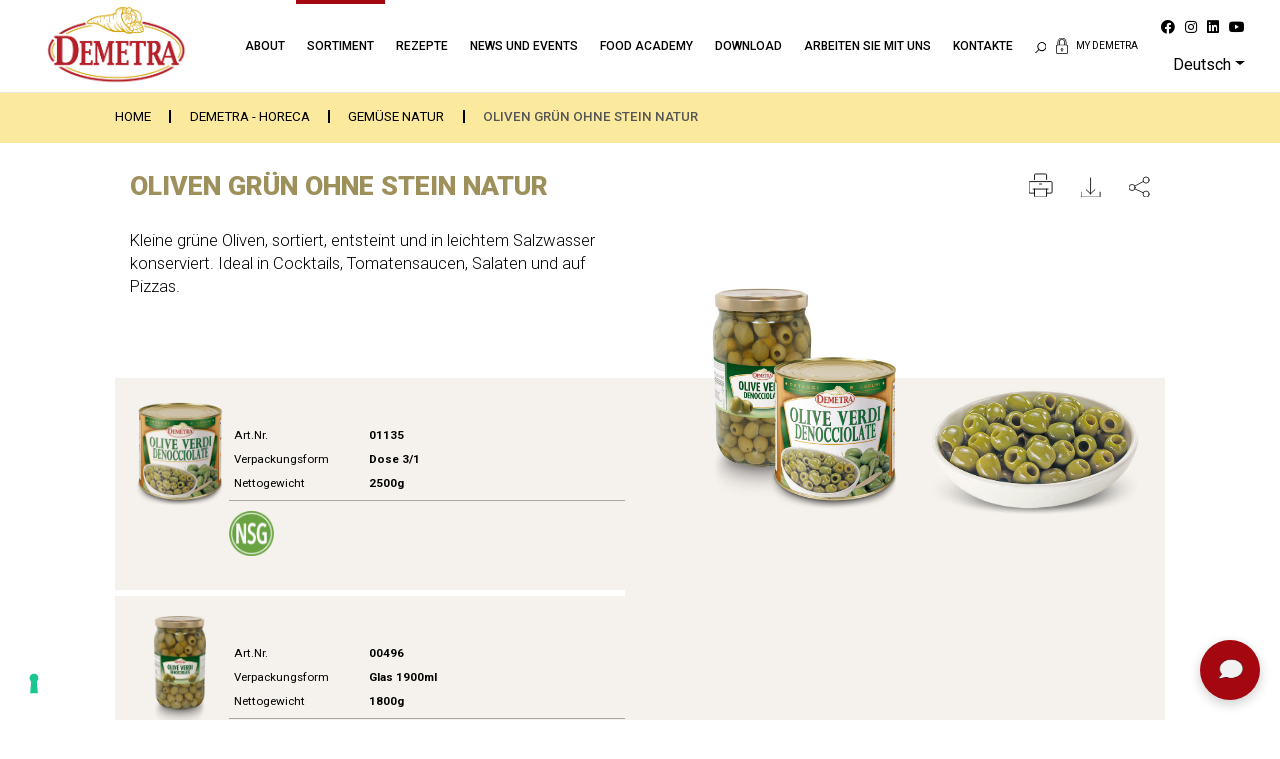

--- FILE ---
content_type: text/html; charset=utf-8
request_url: https://www.google.com/recaptcha/api2/anchor?ar=1&k=6LeE7_MbAAAAAJe1-LbUlNMXs-zkbXv6Y3vL9ubD&co=aHR0cHM6Ly93d3cuZGVtZXRyYWZvb2QuaXQ6NDQz&hl=en&v=PoyoqOPhxBO7pBk68S4YbpHZ&size=normal&anchor-ms=20000&execute-ms=30000&cb=qxqwampjkfvm
body_size: 50523
content:
<!DOCTYPE HTML><html dir="ltr" lang="en"><head><meta http-equiv="Content-Type" content="text/html; charset=UTF-8">
<meta http-equiv="X-UA-Compatible" content="IE=edge">
<title>reCAPTCHA</title>
<style type="text/css">
/* cyrillic-ext */
@font-face {
  font-family: 'Roboto';
  font-style: normal;
  font-weight: 400;
  font-stretch: 100%;
  src: url(//fonts.gstatic.com/s/roboto/v48/KFO7CnqEu92Fr1ME7kSn66aGLdTylUAMa3GUBHMdazTgWw.woff2) format('woff2');
  unicode-range: U+0460-052F, U+1C80-1C8A, U+20B4, U+2DE0-2DFF, U+A640-A69F, U+FE2E-FE2F;
}
/* cyrillic */
@font-face {
  font-family: 'Roboto';
  font-style: normal;
  font-weight: 400;
  font-stretch: 100%;
  src: url(//fonts.gstatic.com/s/roboto/v48/KFO7CnqEu92Fr1ME7kSn66aGLdTylUAMa3iUBHMdazTgWw.woff2) format('woff2');
  unicode-range: U+0301, U+0400-045F, U+0490-0491, U+04B0-04B1, U+2116;
}
/* greek-ext */
@font-face {
  font-family: 'Roboto';
  font-style: normal;
  font-weight: 400;
  font-stretch: 100%;
  src: url(//fonts.gstatic.com/s/roboto/v48/KFO7CnqEu92Fr1ME7kSn66aGLdTylUAMa3CUBHMdazTgWw.woff2) format('woff2');
  unicode-range: U+1F00-1FFF;
}
/* greek */
@font-face {
  font-family: 'Roboto';
  font-style: normal;
  font-weight: 400;
  font-stretch: 100%;
  src: url(//fonts.gstatic.com/s/roboto/v48/KFO7CnqEu92Fr1ME7kSn66aGLdTylUAMa3-UBHMdazTgWw.woff2) format('woff2');
  unicode-range: U+0370-0377, U+037A-037F, U+0384-038A, U+038C, U+038E-03A1, U+03A3-03FF;
}
/* math */
@font-face {
  font-family: 'Roboto';
  font-style: normal;
  font-weight: 400;
  font-stretch: 100%;
  src: url(//fonts.gstatic.com/s/roboto/v48/KFO7CnqEu92Fr1ME7kSn66aGLdTylUAMawCUBHMdazTgWw.woff2) format('woff2');
  unicode-range: U+0302-0303, U+0305, U+0307-0308, U+0310, U+0312, U+0315, U+031A, U+0326-0327, U+032C, U+032F-0330, U+0332-0333, U+0338, U+033A, U+0346, U+034D, U+0391-03A1, U+03A3-03A9, U+03B1-03C9, U+03D1, U+03D5-03D6, U+03F0-03F1, U+03F4-03F5, U+2016-2017, U+2034-2038, U+203C, U+2040, U+2043, U+2047, U+2050, U+2057, U+205F, U+2070-2071, U+2074-208E, U+2090-209C, U+20D0-20DC, U+20E1, U+20E5-20EF, U+2100-2112, U+2114-2115, U+2117-2121, U+2123-214F, U+2190, U+2192, U+2194-21AE, U+21B0-21E5, U+21F1-21F2, U+21F4-2211, U+2213-2214, U+2216-22FF, U+2308-230B, U+2310, U+2319, U+231C-2321, U+2336-237A, U+237C, U+2395, U+239B-23B7, U+23D0, U+23DC-23E1, U+2474-2475, U+25AF, U+25B3, U+25B7, U+25BD, U+25C1, U+25CA, U+25CC, U+25FB, U+266D-266F, U+27C0-27FF, U+2900-2AFF, U+2B0E-2B11, U+2B30-2B4C, U+2BFE, U+3030, U+FF5B, U+FF5D, U+1D400-1D7FF, U+1EE00-1EEFF;
}
/* symbols */
@font-face {
  font-family: 'Roboto';
  font-style: normal;
  font-weight: 400;
  font-stretch: 100%;
  src: url(//fonts.gstatic.com/s/roboto/v48/KFO7CnqEu92Fr1ME7kSn66aGLdTylUAMaxKUBHMdazTgWw.woff2) format('woff2');
  unicode-range: U+0001-000C, U+000E-001F, U+007F-009F, U+20DD-20E0, U+20E2-20E4, U+2150-218F, U+2190, U+2192, U+2194-2199, U+21AF, U+21E6-21F0, U+21F3, U+2218-2219, U+2299, U+22C4-22C6, U+2300-243F, U+2440-244A, U+2460-24FF, U+25A0-27BF, U+2800-28FF, U+2921-2922, U+2981, U+29BF, U+29EB, U+2B00-2BFF, U+4DC0-4DFF, U+FFF9-FFFB, U+10140-1018E, U+10190-1019C, U+101A0, U+101D0-101FD, U+102E0-102FB, U+10E60-10E7E, U+1D2C0-1D2D3, U+1D2E0-1D37F, U+1F000-1F0FF, U+1F100-1F1AD, U+1F1E6-1F1FF, U+1F30D-1F30F, U+1F315, U+1F31C, U+1F31E, U+1F320-1F32C, U+1F336, U+1F378, U+1F37D, U+1F382, U+1F393-1F39F, U+1F3A7-1F3A8, U+1F3AC-1F3AF, U+1F3C2, U+1F3C4-1F3C6, U+1F3CA-1F3CE, U+1F3D4-1F3E0, U+1F3ED, U+1F3F1-1F3F3, U+1F3F5-1F3F7, U+1F408, U+1F415, U+1F41F, U+1F426, U+1F43F, U+1F441-1F442, U+1F444, U+1F446-1F449, U+1F44C-1F44E, U+1F453, U+1F46A, U+1F47D, U+1F4A3, U+1F4B0, U+1F4B3, U+1F4B9, U+1F4BB, U+1F4BF, U+1F4C8-1F4CB, U+1F4D6, U+1F4DA, U+1F4DF, U+1F4E3-1F4E6, U+1F4EA-1F4ED, U+1F4F7, U+1F4F9-1F4FB, U+1F4FD-1F4FE, U+1F503, U+1F507-1F50B, U+1F50D, U+1F512-1F513, U+1F53E-1F54A, U+1F54F-1F5FA, U+1F610, U+1F650-1F67F, U+1F687, U+1F68D, U+1F691, U+1F694, U+1F698, U+1F6AD, U+1F6B2, U+1F6B9-1F6BA, U+1F6BC, U+1F6C6-1F6CF, U+1F6D3-1F6D7, U+1F6E0-1F6EA, U+1F6F0-1F6F3, U+1F6F7-1F6FC, U+1F700-1F7FF, U+1F800-1F80B, U+1F810-1F847, U+1F850-1F859, U+1F860-1F887, U+1F890-1F8AD, U+1F8B0-1F8BB, U+1F8C0-1F8C1, U+1F900-1F90B, U+1F93B, U+1F946, U+1F984, U+1F996, U+1F9E9, U+1FA00-1FA6F, U+1FA70-1FA7C, U+1FA80-1FA89, U+1FA8F-1FAC6, U+1FACE-1FADC, U+1FADF-1FAE9, U+1FAF0-1FAF8, U+1FB00-1FBFF;
}
/* vietnamese */
@font-face {
  font-family: 'Roboto';
  font-style: normal;
  font-weight: 400;
  font-stretch: 100%;
  src: url(//fonts.gstatic.com/s/roboto/v48/KFO7CnqEu92Fr1ME7kSn66aGLdTylUAMa3OUBHMdazTgWw.woff2) format('woff2');
  unicode-range: U+0102-0103, U+0110-0111, U+0128-0129, U+0168-0169, U+01A0-01A1, U+01AF-01B0, U+0300-0301, U+0303-0304, U+0308-0309, U+0323, U+0329, U+1EA0-1EF9, U+20AB;
}
/* latin-ext */
@font-face {
  font-family: 'Roboto';
  font-style: normal;
  font-weight: 400;
  font-stretch: 100%;
  src: url(//fonts.gstatic.com/s/roboto/v48/KFO7CnqEu92Fr1ME7kSn66aGLdTylUAMa3KUBHMdazTgWw.woff2) format('woff2');
  unicode-range: U+0100-02BA, U+02BD-02C5, U+02C7-02CC, U+02CE-02D7, U+02DD-02FF, U+0304, U+0308, U+0329, U+1D00-1DBF, U+1E00-1E9F, U+1EF2-1EFF, U+2020, U+20A0-20AB, U+20AD-20C0, U+2113, U+2C60-2C7F, U+A720-A7FF;
}
/* latin */
@font-face {
  font-family: 'Roboto';
  font-style: normal;
  font-weight: 400;
  font-stretch: 100%;
  src: url(//fonts.gstatic.com/s/roboto/v48/KFO7CnqEu92Fr1ME7kSn66aGLdTylUAMa3yUBHMdazQ.woff2) format('woff2');
  unicode-range: U+0000-00FF, U+0131, U+0152-0153, U+02BB-02BC, U+02C6, U+02DA, U+02DC, U+0304, U+0308, U+0329, U+2000-206F, U+20AC, U+2122, U+2191, U+2193, U+2212, U+2215, U+FEFF, U+FFFD;
}
/* cyrillic-ext */
@font-face {
  font-family: 'Roboto';
  font-style: normal;
  font-weight: 500;
  font-stretch: 100%;
  src: url(//fonts.gstatic.com/s/roboto/v48/KFO7CnqEu92Fr1ME7kSn66aGLdTylUAMa3GUBHMdazTgWw.woff2) format('woff2');
  unicode-range: U+0460-052F, U+1C80-1C8A, U+20B4, U+2DE0-2DFF, U+A640-A69F, U+FE2E-FE2F;
}
/* cyrillic */
@font-face {
  font-family: 'Roboto';
  font-style: normal;
  font-weight: 500;
  font-stretch: 100%;
  src: url(//fonts.gstatic.com/s/roboto/v48/KFO7CnqEu92Fr1ME7kSn66aGLdTylUAMa3iUBHMdazTgWw.woff2) format('woff2');
  unicode-range: U+0301, U+0400-045F, U+0490-0491, U+04B0-04B1, U+2116;
}
/* greek-ext */
@font-face {
  font-family: 'Roboto';
  font-style: normal;
  font-weight: 500;
  font-stretch: 100%;
  src: url(//fonts.gstatic.com/s/roboto/v48/KFO7CnqEu92Fr1ME7kSn66aGLdTylUAMa3CUBHMdazTgWw.woff2) format('woff2');
  unicode-range: U+1F00-1FFF;
}
/* greek */
@font-face {
  font-family: 'Roboto';
  font-style: normal;
  font-weight: 500;
  font-stretch: 100%;
  src: url(//fonts.gstatic.com/s/roboto/v48/KFO7CnqEu92Fr1ME7kSn66aGLdTylUAMa3-UBHMdazTgWw.woff2) format('woff2');
  unicode-range: U+0370-0377, U+037A-037F, U+0384-038A, U+038C, U+038E-03A1, U+03A3-03FF;
}
/* math */
@font-face {
  font-family: 'Roboto';
  font-style: normal;
  font-weight: 500;
  font-stretch: 100%;
  src: url(//fonts.gstatic.com/s/roboto/v48/KFO7CnqEu92Fr1ME7kSn66aGLdTylUAMawCUBHMdazTgWw.woff2) format('woff2');
  unicode-range: U+0302-0303, U+0305, U+0307-0308, U+0310, U+0312, U+0315, U+031A, U+0326-0327, U+032C, U+032F-0330, U+0332-0333, U+0338, U+033A, U+0346, U+034D, U+0391-03A1, U+03A3-03A9, U+03B1-03C9, U+03D1, U+03D5-03D6, U+03F0-03F1, U+03F4-03F5, U+2016-2017, U+2034-2038, U+203C, U+2040, U+2043, U+2047, U+2050, U+2057, U+205F, U+2070-2071, U+2074-208E, U+2090-209C, U+20D0-20DC, U+20E1, U+20E5-20EF, U+2100-2112, U+2114-2115, U+2117-2121, U+2123-214F, U+2190, U+2192, U+2194-21AE, U+21B0-21E5, U+21F1-21F2, U+21F4-2211, U+2213-2214, U+2216-22FF, U+2308-230B, U+2310, U+2319, U+231C-2321, U+2336-237A, U+237C, U+2395, U+239B-23B7, U+23D0, U+23DC-23E1, U+2474-2475, U+25AF, U+25B3, U+25B7, U+25BD, U+25C1, U+25CA, U+25CC, U+25FB, U+266D-266F, U+27C0-27FF, U+2900-2AFF, U+2B0E-2B11, U+2B30-2B4C, U+2BFE, U+3030, U+FF5B, U+FF5D, U+1D400-1D7FF, U+1EE00-1EEFF;
}
/* symbols */
@font-face {
  font-family: 'Roboto';
  font-style: normal;
  font-weight: 500;
  font-stretch: 100%;
  src: url(//fonts.gstatic.com/s/roboto/v48/KFO7CnqEu92Fr1ME7kSn66aGLdTylUAMaxKUBHMdazTgWw.woff2) format('woff2');
  unicode-range: U+0001-000C, U+000E-001F, U+007F-009F, U+20DD-20E0, U+20E2-20E4, U+2150-218F, U+2190, U+2192, U+2194-2199, U+21AF, U+21E6-21F0, U+21F3, U+2218-2219, U+2299, U+22C4-22C6, U+2300-243F, U+2440-244A, U+2460-24FF, U+25A0-27BF, U+2800-28FF, U+2921-2922, U+2981, U+29BF, U+29EB, U+2B00-2BFF, U+4DC0-4DFF, U+FFF9-FFFB, U+10140-1018E, U+10190-1019C, U+101A0, U+101D0-101FD, U+102E0-102FB, U+10E60-10E7E, U+1D2C0-1D2D3, U+1D2E0-1D37F, U+1F000-1F0FF, U+1F100-1F1AD, U+1F1E6-1F1FF, U+1F30D-1F30F, U+1F315, U+1F31C, U+1F31E, U+1F320-1F32C, U+1F336, U+1F378, U+1F37D, U+1F382, U+1F393-1F39F, U+1F3A7-1F3A8, U+1F3AC-1F3AF, U+1F3C2, U+1F3C4-1F3C6, U+1F3CA-1F3CE, U+1F3D4-1F3E0, U+1F3ED, U+1F3F1-1F3F3, U+1F3F5-1F3F7, U+1F408, U+1F415, U+1F41F, U+1F426, U+1F43F, U+1F441-1F442, U+1F444, U+1F446-1F449, U+1F44C-1F44E, U+1F453, U+1F46A, U+1F47D, U+1F4A3, U+1F4B0, U+1F4B3, U+1F4B9, U+1F4BB, U+1F4BF, U+1F4C8-1F4CB, U+1F4D6, U+1F4DA, U+1F4DF, U+1F4E3-1F4E6, U+1F4EA-1F4ED, U+1F4F7, U+1F4F9-1F4FB, U+1F4FD-1F4FE, U+1F503, U+1F507-1F50B, U+1F50D, U+1F512-1F513, U+1F53E-1F54A, U+1F54F-1F5FA, U+1F610, U+1F650-1F67F, U+1F687, U+1F68D, U+1F691, U+1F694, U+1F698, U+1F6AD, U+1F6B2, U+1F6B9-1F6BA, U+1F6BC, U+1F6C6-1F6CF, U+1F6D3-1F6D7, U+1F6E0-1F6EA, U+1F6F0-1F6F3, U+1F6F7-1F6FC, U+1F700-1F7FF, U+1F800-1F80B, U+1F810-1F847, U+1F850-1F859, U+1F860-1F887, U+1F890-1F8AD, U+1F8B0-1F8BB, U+1F8C0-1F8C1, U+1F900-1F90B, U+1F93B, U+1F946, U+1F984, U+1F996, U+1F9E9, U+1FA00-1FA6F, U+1FA70-1FA7C, U+1FA80-1FA89, U+1FA8F-1FAC6, U+1FACE-1FADC, U+1FADF-1FAE9, U+1FAF0-1FAF8, U+1FB00-1FBFF;
}
/* vietnamese */
@font-face {
  font-family: 'Roboto';
  font-style: normal;
  font-weight: 500;
  font-stretch: 100%;
  src: url(//fonts.gstatic.com/s/roboto/v48/KFO7CnqEu92Fr1ME7kSn66aGLdTylUAMa3OUBHMdazTgWw.woff2) format('woff2');
  unicode-range: U+0102-0103, U+0110-0111, U+0128-0129, U+0168-0169, U+01A0-01A1, U+01AF-01B0, U+0300-0301, U+0303-0304, U+0308-0309, U+0323, U+0329, U+1EA0-1EF9, U+20AB;
}
/* latin-ext */
@font-face {
  font-family: 'Roboto';
  font-style: normal;
  font-weight: 500;
  font-stretch: 100%;
  src: url(//fonts.gstatic.com/s/roboto/v48/KFO7CnqEu92Fr1ME7kSn66aGLdTylUAMa3KUBHMdazTgWw.woff2) format('woff2');
  unicode-range: U+0100-02BA, U+02BD-02C5, U+02C7-02CC, U+02CE-02D7, U+02DD-02FF, U+0304, U+0308, U+0329, U+1D00-1DBF, U+1E00-1E9F, U+1EF2-1EFF, U+2020, U+20A0-20AB, U+20AD-20C0, U+2113, U+2C60-2C7F, U+A720-A7FF;
}
/* latin */
@font-face {
  font-family: 'Roboto';
  font-style: normal;
  font-weight: 500;
  font-stretch: 100%;
  src: url(//fonts.gstatic.com/s/roboto/v48/KFO7CnqEu92Fr1ME7kSn66aGLdTylUAMa3yUBHMdazQ.woff2) format('woff2');
  unicode-range: U+0000-00FF, U+0131, U+0152-0153, U+02BB-02BC, U+02C6, U+02DA, U+02DC, U+0304, U+0308, U+0329, U+2000-206F, U+20AC, U+2122, U+2191, U+2193, U+2212, U+2215, U+FEFF, U+FFFD;
}
/* cyrillic-ext */
@font-face {
  font-family: 'Roboto';
  font-style: normal;
  font-weight: 900;
  font-stretch: 100%;
  src: url(//fonts.gstatic.com/s/roboto/v48/KFO7CnqEu92Fr1ME7kSn66aGLdTylUAMa3GUBHMdazTgWw.woff2) format('woff2');
  unicode-range: U+0460-052F, U+1C80-1C8A, U+20B4, U+2DE0-2DFF, U+A640-A69F, U+FE2E-FE2F;
}
/* cyrillic */
@font-face {
  font-family: 'Roboto';
  font-style: normal;
  font-weight: 900;
  font-stretch: 100%;
  src: url(//fonts.gstatic.com/s/roboto/v48/KFO7CnqEu92Fr1ME7kSn66aGLdTylUAMa3iUBHMdazTgWw.woff2) format('woff2');
  unicode-range: U+0301, U+0400-045F, U+0490-0491, U+04B0-04B1, U+2116;
}
/* greek-ext */
@font-face {
  font-family: 'Roboto';
  font-style: normal;
  font-weight: 900;
  font-stretch: 100%;
  src: url(//fonts.gstatic.com/s/roboto/v48/KFO7CnqEu92Fr1ME7kSn66aGLdTylUAMa3CUBHMdazTgWw.woff2) format('woff2');
  unicode-range: U+1F00-1FFF;
}
/* greek */
@font-face {
  font-family: 'Roboto';
  font-style: normal;
  font-weight: 900;
  font-stretch: 100%;
  src: url(//fonts.gstatic.com/s/roboto/v48/KFO7CnqEu92Fr1ME7kSn66aGLdTylUAMa3-UBHMdazTgWw.woff2) format('woff2');
  unicode-range: U+0370-0377, U+037A-037F, U+0384-038A, U+038C, U+038E-03A1, U+03A3-03FF;
}
/* math */
@font-face {
  font-family: 'Roboto';
  font-style: normal;
  font-weight: 900;
  font-stretch: 100%;
  src: url(//fonts.gstatic.com/s/roboto/v48/KFO7CnqEu92Fr1ME7kSn66aGLdTylUAMawCUBHMdazTgWw.woff2) format('woff2');
  unicode-range: U+0302-0303, U+0305, U+0307-0308, U+0310, U+0312, U+0315, U+031A, U+0326-0327, U+032C, U+032F-0330, U+0332-0333, U+0338, U+033A, U+0346, U+034D, U+0391-03A1, U+03A3-03A9, U+03B1-03C9, U+03D1, U+03D5-03D6, U+03F0-03F1, U+03F4-03F5, U+2016-2017, U+2034-2038, U+203C, U+2040, U+2043, U+2047, U+2050, U+2057, U+205F, U+2070-2071, U+2074-208E, U+2090-209C, U+20D0-20DC, U+20E1, U+20E5-20EF, U+2100-2112, U+2114-2115, U+2117-2121, U+2123-214F, U+2190, U+2192, U+2194-21AE, U+21B0-21E5, U+21F1-21F2, U+21F4-2211, U+2213-2214, U+2216-22FF, U+2308-230B, U+2310, U+2319, U+231C-2321, U+2336-237A, U+237C, U+2395, U+239B-23B7, U+23D0, U+23DC-23E1, U+2474-2475, U+25AF, U+25B3, U+25B7, U+25BD, U+25C1, U+25CA, U+25CC, U+25FB, U+266D-266F, U+27C0-27FF, U+2900-2AFF, U+2B0E-2B11, U+2B30-2B4C, U+2BFE, U+3030, U+FF5B, U+FF5D, U+1D400-1D7FF, U+1EE00-1EEFF;
}
/* symbols */
@font-face {
  font-family: 'Roboto';
  font-style: normal;
  font-weight: 900;
  font-stretch: 100%;
  src: url(//fonts.gstatic.com/s/roboto/v48/KFO7CnqEu92Fr1ME7kSn66aGLdTylUAMaxKUBHMdazTgWw.woff2) format('woff2');
  unicode-range: U+0001-000C, U+000E-001F, U+007F-009F, U+20DD-20E0, U+20E2-20E4, U+2150-218F, U+2190, U+2192, U+2194-2199, U+21AF, U+21E6-21F0, U+21F3, U+2218-2219, U+2299, U+22C4-22C6, U+2300-243F, U+2440-244A, U+2460-24FF, U+25A0-27BF, U+2800-28FF, U+2921-2922, U+2981, U+29BF, U+29EB, U+2B00-2BFF, U+4DC0-4DFF, U+FFF9-FFFB, U+10140-1018E, U+10190-1019C, U+101A0, U+101D0-101FD, U+102E0-102FB, U+10E60-10E7E, U+1D2C0-1D2D3, U+1D2E0-1D37F, U+1F000-1F0FF, U+1F100-1F1AD, U+1F1E6-1F1FF, U+1F30D-1F30F, U+1F315, U+1F31C, U+1F31E, U+1F320-1F32C, U+1F336, U+1F378, U+1F37D, U+1F382, U+1F393-1F39F, U+1F3A7-1F3A8, U+1F3AC-1F3AF, U+1F3C2, U+1F3C4-1F3C6, U+1F3CA-1F3CE, U+1F3D4-1F3E0, U+1F3ED, U+1F3F1-1F3F3, U+1F3F5-1F3F7, U+1F408, U+1F415, U+1F41F, U+1F426, U+1F43F, U+1F441-1F442, U+1F444, U+1F446-1F449, U+1F44C-1F44E, U+1F453, U+1F46A, U+1F47D, U+1F4A3, U+1F4B0, U+1F4B3, U+1F4B9, U+1F4BB, U+1F4BF, U+1F4C8-1F4CB, U+1F4D6, U+1F4DA, U+1F4DF, U+1F4E3-1F4E6, U+1F4EA-1F4ED, U+1F4F7, U+1F4F9-1F4FB, U+1F4FD-1F4FE, U+1F503, U+1F507-1F50B, U+1F50D, U+1F512-1F513, U+1F53E-1F54A, U+1F54F-1F5FA, U+1F610, U+1F650-1F67F, U+1F687, U+1F68D, U+1F691, U+1F694, U+1F698, U+1F6AD, U+1F6B2, U+1F6B9-1F6BA, U+1F6BC, U+1F6C6-1F6CF, U+1F6D3-1F6D7, U+1F6E0-1F6EA, U+1F6F0-1F6F3, U+1F6F7-1F6FC, U+1F700-1F7FF, U+1F800-1F80B, U+1F810-1F847, U+1F850-1F859, U+1F860-1F887, U+1F890-1F8AD, U+1F8B0-1F8BB, U+1F8C0-1F8C1, U+1F900-1F90B, U+1F93B, U+1F946, U+1F984, U+1F996, U+1F9E9, U+1FA00-1FA6F, U+1FA70-1FA7C, U+1FA80-1FA89, U+1FA8F-1FAC6, U+1FACE-1FADC, U+1FADF-1FAE9, U+1FAF0-1FAF8, U+1FB00-1FBFF;
}
/* vietnamese */
@font-face {
  font-family: 'Roboto';
  font-style: normal;
  font-weight: 900;
  font-stretch: 100%;
  src: url(//fonts.gstatic.com/s/roboto/v48/KFO7CnqEu92Fr1ME7kSn66aGLdTylUAMa3OUBHMdazTgWw.woff2) format('woff2');
  unicode-range: U+0102-0103, U+0110-0111, U+0128-0129, U+0168-0169, U+01A0-01A1, U+01AF-01B0, U+0300-0301, U+0303-0304, U+0308-0309, U+0323, U+0329, U+1EA0-1EF9, U+20AB;
}
/* latin-ext */
@font-face {
  font-family: 'Roboto';
  font-style: normal;
  font-weight: 900;
  font-stretch: 100%;
  src: url(//fonts.gstatic.com/s/roboto/v48/KFO7CnqEu92Fr1ME7kSn66aGLdTylUAMa3KUBHMdazTgWw.woff2) format('woff2');
  unicode-range: U+0100-02BA, U+02BD-02C5, U+02C7-02CC, U+02CE-02D7, U+02DD-02FF, U+0304, U+0308, U+0329, U+1D00-1DBF, U+1E00-1E9F, U+1EF2-1EFF, U+2020, U+20A0-20AB, U+20AD-20C0, U+2113, U+2C60-2C7F, U+A720-A7FF;
}
/* latin */
@font-face {
  font-family: 'Roboto';
  font-style: normal;
  font-weight: 900;
  font-stretch: 100%;
  src: url(//fonts.gstatic.com/s/roboto/v48/KFO7CnqEu92Fr1ME7kSn66aGLdTylUAMa3yUBHMdazQ.woff2) format('woff2');
  unicode-range: U+0000-00FF, U+0131, U+0152-0153, U+02BB-02BC, U+02C6, U+02DA, U+02DC, U+0304, U+0308, U+0329, U+2000-206F, U+20AC, U+2122, U+2191, U+2193, U+2212, U+2215, U+FEFF, U+FFFD;
}

</style>
<link rel="stylesheet" type="text/css" href="https://www.gstatic.com/recaptcha/releases/PoyoqOPhxBO7pBk68S4YbpHZ/styles__ltr.css">
<script nonce="JNd8ckh--YgEbvbukQBFpA" type="text/javascript">window['__recaptcha_api'] = 'https://www.google.com/recaptcha/api2/';</script>
<script type="text/javascript" src="https://www.gstatic.com/recaptcha/releases/PoyoqOPhxBO7pBk68S4YbpHZ/recaptcha__en.js" nonce="JNd8ckh--YgEbvbukQBFpA">
      
    </script></head>
<body><div id="rc-anchor-alert" class="rc-anchor-alert"></div>
<input type="hidden" id="recaptcha-token" value="[base64]">
<script type="text/javascript" nonce="JNd8ckh--YgEbvbukQBFpA">
      recaptcha.anchor.Main.init("[\x22ainput\x22,[\x22bgdata\x22,\x22\x22,\[base64]/[base64]/MjU1Ong/[base64]/[base64]/[base64]/[base64]/[base64]/[base64]/[base64]/[base64]/[base64]/[base64]/[base64]/[base64]/[base64]/[base64]/[base64]\\u003d\x22,\[base64]\\u003d\\u003d\x22,\x22YsOUwogzQHzCnsOrwo/CmX/DpsONw7bCkcKCR2RMazbCtSTClsKhJzjDhjXDoxbDuMOxw55Cwoh6w43CjMK6wqnCusK9ckLDnMKQw516Ahw5wr82JMO1E8KLOMKIwqtqwq/Dl8Oyw6xNW8KYwrfDqS0Qwq/Dk8OcUsKkwrQ7fcOFd8KcPcO0ccOfw6bDjE7DpsKBJMKHVz7Cjh/DllsBwpl2w6LDimzCqFDCocKPXcOWRQvDq8OFJ8KKXMOqHxzCkMOIwqjDolduOcOhHsKZw6rDgDPDmsOVwo3CgMKoVsK/w4TCm8Osw7HDvDQiAMKlfcOmHgg1aMO8TBzDgyLDhcKibMKJSsK8worCkMKvHQDCisKxworCryFKw4rCmVA/RMOeXy58wrnDrgXDssKGw6XCqsObw4I4JsO0wq3CvcKmKMOmwr82wo7DlsKKwo7ClcKDDhU3wr5wfETDmkDCvnnCtiDDukzDtcOATj8hw6bCokzDiEIlSjfCj8OoL8Ojwr/CvsK0PsOJw73Dm8OLw4hDTF0mRG8YVQ8Lw5nDjcOUwr7DonQiZR4HwoDCog50XcOqV1psfsO6OV0TVjDCicOEwrwRPX7DqHbDlVjCgsOOVcOWw4kLdMOmw4LDpm/[base64]/[base64]/[base64]/DtzkPwo4Uw5YeZcOhwrYXSBBxwp/DmDLDo8OsT8KuEFbDi8K/[base64]/Ck2PDjkp5F8KfJTAtE0LCnE0xJWnDrDzDrMKTw5/Co01hwo7ColwCUWdBYsOEwrQAwp5xw4tkCVHCpWMvwrZuXlzCllLDqwDCtcOXw6zCqxpYH8OIwqXDosOsLnM7aFpBwqUfTcOUwoDCnFdSwqBDbS8Mw7V+w4jCqS4CQm5aw5plNsO9MsKwwrLDtcOGw5JSw5vCtDbCosOCwpsSCsKKwqhSw5FoYAl/w4ckV8O8MC7Dv8O+MMO4fMKrC8O7OMO1aErCo8OjDMOxw4o1MTsxwpTDnGvDnC3DncOsESTDqU8Zwrl9FMK0wpcTw512YMK1G8K/[base64]/[base64]/Dn8KGQsKLWMOcK8OVeFbCgMO2w7vDkQoYw7HDrcKtwofDpT5zwonCicKHwpR1w5Uhw4HDh148C2rClcOVasO/[base64]/DlsK/w6XDkis2w6wiw7XDlDLDtsKOw5rCv25Kwosjw7IJWsO/wrLDmEfCrSBwPiA8woXCoWfDmhHCr1B/w7DClXXCgG8PwqoRw4fCvkPCpsKSacOQw4jDm8OEwrEUPgEqw4BxasOuw6nCmkXDpMKvwrI+w6bCpcKKw4LDunt+w5PClQdLIsKKFQpww6DDkMOrw5fDvQ9xR8ONJMORw4x/UcKZM3F0wrIjeMKcw4VQw50Hw4PCl1p7w5nDhMK+w7bCscK9LQUAA8OqGTHDmmvDlilrwr/CscKHw7PDqgbDpsKQCyjDmsKLwojCpMOUSVPDlUDCmVEQw7/DicK4O8KkY8KHw6dxwrnDg8OFwo0jw5PCjsOYw5bCsT/DvU9zCMObwoESKlrDkcKXwo3CpcO0wrXCoEfChcKCw73ClhHCuMOrw43CuMOgw6t4NlhSL8Kaw6E4wpZBPcONDjUwfMO3BWvDrcKDLsKLw47CnyTCvxNFR2ciw7/DnjcyalTCrMK+KyXDlsOjwo10Oy7DvRLDu8ODw74Vw4zDq8O4YSbClMOCw6JRasKqwoDCtcKhHlh4XWjDhC4+w41afMKIfcORw703woRcw7PClsOmDMKxwqdcwojCkMOsw4Igw4LCtjTDn8OnMHV+woXCgFQeCMK/bMOPwpjCmsOYw7rDrGLCkcKfRUIBw4TDuQrCnWPDtm7DiMKvwoN2wrvCm8Opw79YZDUQC8OzVlEkwqLCrSlZWgZjaMO0W8OWwr/DsSsvwr3DmApow4bDgMODwqNxwrbCqi7Cp27CqcKPYcKIKsO1w7gOw6EpwqPCpMKkbQVlKiTDj8OZwoMAw7HCg184w5l4GMKgwpLDv8KPAMKDwqDDtMKxw61CwotEHHc8wr81fFLCgV7CmcOjS1DCjlPDphJAJMKtwpjDv3kJwoDCksK9EnR/w6HDi8OfecKJHjzDlQLCsQ8Mwo5zUzLCmsOJw5ETZFjDoBLDosO2DE/DssKYJhZ3E8KbYRxAwpXDnMOHXUM1w5ZtaAUQw6kcLiDDvsKtwpMiOsOfw5jCocOWKC/ClsOEw4PCvBbDlMOXw4w9w40yJnLCjsKbHsOZQR7CvMKJDUzCqMO/wocsBUAGw6QNPXJddMOPwop5woXCk8OBw411VB/Dn2MBwpdnw5QIwpAEw6EMw6nCqcO3w5pTSMKNCDnDjcKdwqIqwq3DgHXDpsKmw4N5DUYTwpDDqMK5w45jMhxow5TCtH/CrsOTd8Kpw6fCr1VowohgwqEawqXCqcK0w6Rdbg/ClDLDtF/CtsKPVcKUwp4ew7rDhsO0JwDCjFXCgnDCoGHCvMO4RMO6dcK+K3zDo8K7wpfCscOXVsKxw4rDu8OiSMKuHMKlLMOTw4ZfF8KRN8OMw5XCucKdwpQxwoNFwowSw7Mlw67CjsKlw6XCjMKYankufi1pdkZKwpkuw5vDmMOVw63Cil/CpcOfVhcCw40WJGR4w4NYSBXDmjvDtXwrwpZVwqgvwoF8w60hwozDqRFmScO7w6bDiwJmw7bCiy/DjcOOZ8KAwoTCkcKLwqfDkMKYw7bCpyzDiU9Rwq3DhH12L8K6w4kiwrTDvjjCksKZBsK+wpHDtcKlEsKVwpMzHGPDnsKBGQVYYmNLMhFoF1vDk8KeAXsew4BgwpIFNCdHw4fDmcO9QxdwRsKRFmdYejdWesOiZMOdE8KIBMKYwrQEw5d/[base64]/DjcOuw7LCkHVDwr7CusO8fcOFw7PDncKHwqp7w47DhMKBw7oWw7bDqcODwqEvw4/CmW5OwqLChMKcw4JDw7Azw5IXK8OhWxHDk3HDrMKKwoUzwozCrcOVe0LDvsKewoHCjwlEccKew6VOwrfCqMKWUsKwGTfCmCzCuiXDoUoNIMKgISHCs8Kpwr5Owp0pYMKFwrbCojbDq8OENUXCrF0/[base64]/DmhsQHwhMwq3DuwnDi8KqIQ/CoHtNw5XDmSjCujYaw6hIwoHDgMOQw4J1woDCgDTDv8Olwo8XOy07wpsAJsKXw7LCrULDiBLDijvCisOHwqQmwq/ChsKRwonCnwdXX8OJwoDDrMKrwrMUMk3DmMOuwrs3YsKjw6HCnsK5w6TDrsKIw4bDgxzDp8OVwo1lwrR6w5wCKMOcXMKMwq96J8OEw5PCo8OWwrNKRh0sfDjDnmPCgWDDrmfCkW0KYcKWRMOAOcK4QWlbw5k4fDzCqQXCksOILsKPw4/CtyJmw6lTPMOxMsK0wrwMdsKtb8KvGxhLw7BFYABkVsOOw73Dqw3Cqwl7w5/DscK0OsOMw7bDrA/CgcOpXcOOGSIxEcKJSxx3wqMtwqA6w4huw4g1w7ZiX8OXwoAUw53DhMOQwpQcwojDuEQKXcK/aMOTAMK6w5zDqXl0UsKQGcKDWDTCsGDDuRnDi3d3TXLCsjBxw7/CilPCjFwcX8K3w6DDu8OHw6HCjBNiJMO2LzI9w4Bfw6zDmSPCjcKgw5cbwoPDlsO3WsOADMKvbsKyFcOMwowZJMKfKmJkJsK1w5bCrsK5wpXDscKGwobCssOdGBthIk/CqMKrF2BrVRIlaCxdw43Ds8KYNQrCqcOvD23Dnnt0wp1aw5fCmsK4w7V2McOjwpslQQbCm8O1w4RaZz3DqWJvw5LCvcOyw6XClwjDjz/Dq8Kcwos8w4QabAINw43DoznCjMKYw7tKw6fCtMKrGsOOwo0Rwqlxwr3CrELChMOAa0rDkMKLwpHDp8OIbMO1w79gwrxZX0UZNBlXNWDCj1RZwpYsw4LDlMK8w6fDj8OEI8KqwppcbsK6TMK1wp/[base64]/Cg8OAwoPDgDfCu8Oma8OqccOrcsOew6/ChcO5OMOow45kwpRsJ8O1w4JhwrgQR3RrwqM7w6HDksOMwo9ZwqnCgcOowpV/w7DDqX3DjMO7wrXCsnVKQsOKw4XClkdOw6xVTsObw4FUGMKgBQR3w5QkOcOuOhtaw7FMw4IwwrYAcmF6LAXDtsObAgLCkSAJw6fDlMKwwr7DnmjDiUzCj8KXw5wYw6jDonRKKcK8w4Igw6nDiE/DkEvClcO0wrXCnkjCj8OFwpjCvjLDp8O3w6zCi8Kww6DCqG0gYcKOwpsPw53Cu8KGcF3Ct8OrfC/DsRzDuwFxwpHDoDvCr3jDocKDTXDCpsKgwoJyUsOCShUtD1fDtncSw78AGjnCmnLDocOow610wo9Dw7FEAcOdwrd+KcKpwq8FfzsYw4nDpsOpIsKQZDggwodzR8KQwrhFPhc9woPDh8O4woQcQX/CtMOcGsOdw4TCosKOw7nCjBrCqcKiRXrDtUrCjlPDgztRcsKswprCvDPCvmYSRgLDrD8kw4nDucOYHFklw61mwpAwwp3DosOZw60MwpkDwq/[base64]/[base64]/[base64]/DiQ/[base64]/VXXDrH4Bw54LBmXCvcO0cT5jOVPDusO9QgzCqRfDgjZyfTZwwqrCpkHDgzIOwo/[base64]/[base64]/DkTcQwoTCowhKL8KxeQh3NRdswoLCu8KwLHFSWRnCscKowoB2w5/[base64]/CtgPCtsKLwozCusKod2ljwrzDmsKKwrk9w4obw4zDrA/[base64]/wrBAPlN6blnDoMONO8OkZcKsZMKfwocnwrPCtMOoEcOQwp9fGcOWHizDpTpJw73CvMOfw5stwoLCoMKjwpoke8KcbMKDEMK0c8O9By/CgS9Ew70awoXDiyQjwprCssKhwqbDmxsTWcOOw5cEVWopw445w5JVJsKnX8Kmw4vDli0zW8KCKTHCjRAZw4gvHkHCgsKow5EHwrfCpcKLJ38TwrRyagF5wp9ZMMOmwrt5bcOYwqXCjEZkwrnCs8O9wrMRQBZ/F8KXSzlDwqdxOMKkwobCpMKEw6AtwrDDm0NWwolewrd8QTcEFcOcBk/DowfCgMOjw4QNwptPw79HRFhTNMKYJizChsKnNMO3AmV1aTLCgXNfw6DDiVEAW8KSw5Zcw6MQw6U1w5B0W14/[base64]/w7/CvGkaP8OJw6rCiMOJHnMKw5jCsXjDvXjCojTCkcKqUQ1uAMOWdMONw4d8w7LCm33CvMOYw7bCtMO/[base64]/DmlzCrzfCp8Oxw7ZuAsKfUG06F8KWE8K9U8KzK2V9LMKcwqY5TWPCi8KfYcOZw5EDwpQNZ2llw7hGwprDjMK9ccKTwrsdw4/[base64]/CoMKCVkU+LsKSwrDCkTJPw5TCgQXCmsKvJ8OMK1DDt0DDlX/[base64]/[base64]/ASvCiXrDhUHCosKkOGbDjkYiChHDqylJw5PCu8OwQU3CuDQcw7vDksKkwqnCvcKTXlB2ZzFPD8KgwpddMcOlPz5+w6c9w7nCiDDDvMOlw5MbAUB4woZxw6xhw7DCjTzCssO/[base64]/DsMOIIsKgH3bDlMOFfkoQPAV2eHnCtTgrRSNxdMKkw7XCucOPIsOgc8OILMKrXiwXU1pXw67DiMONEEJmw5LDnh/CgsOPw4fDumLDol9fw7wcwq05B8Owwp7DhVARwpXDkkLCvcKDNMOAw7wvUsKVUSl/[base64]/ChMKCBC9dIirClMKbScOUwqITTcKiwojCnznChMKnGsKeBT/DkRElwpbCuDrCkDkuMMKSwoTDmxLClcO/DMK/cms4X8Onw5ksIgrCuj/[base64]/[base64]/wpxCME7Cq8O3w6I6wq0ewqZOHcOzBcKMw5vCp8OLw6MUB3vDisKhw7TCiXfChMKHw43ChsOnw4AkXsOkbMO3XsOfQcK8wpwobsOLRil1w7LDvzotw69/w7vDpTzDjcOAXMOJOhjDqsKZw4LDlAlbw6gUNRAVw4sWQ8KdHcOAw5xLMgFjwrMXGSjCm2FaP8OXfRgTYMKfw4nDsTdxbsO5C8KMT8OkM2PDqFLDvMOVwozCnsOow7HDvMOjT8KGwqEHEcKWw7A/[base64]/CsxjCqVBJwr5IChLDrMKvJUdpIh3DvcOGw4QWC8OQwozCpMORw6bCkAQveD7CmsO5w6zCggMLwrvDscOJwr8owqbDqcK8wrjCsMKRVDAxwozCuV/Du0tiwqXCnsKCw5EaBMKiw6RkCMK7wrQpEMKGwojCqsKofsOfGsK1w4LDmUTDpsK+wq4nYcOiEcKxeMOyw4bCoMOQN8Oabg3DhRcjw71Uw6/DmsO5f8OAM8OhJMO2IW0aeSPCtwTCp8K9HTxiw4Yww5XDpXxgOSbCrgBQWsKUKsO3w7nDuMOPwp/[base64]/Cqk3DgULDkBHCnAHDpsOqcywMwpbCuQdDwqLCjcKCHQ3DmcOrT8KxwpBPacKuw4xpAAPCv2zDjyHDgWoFw655wqI2d8KXw4spwpNBDBN3w7vCiAjCnwZ1w4w6Yx3CoMOMTnNXw64JUcO0EcO7wqHDssOOJG07w4Y9woUYIcO/[base64]/CvAkRFEYDJMOOwrkrW8OBw5zCrcKFZMKlMcO8wqwhwqPDolnCqsKxQHQ7JRPDs8KvV8OdwqnDuMKERw/[base64]/[base64]/wopocxwQwr/DrATDosKEw5/Cp8K1FcOCwrrCmcOgwofCrTN3wrNzcMOWw7VJwq1bw57Dk8OxDk3CiFfCmA9RwroIVcOtwqrDp8KGUcOOw7/Cs8Kcw55hESHDjsKTwpnClMKKfFfDjER2woTDjiUgw5nCplTCulVzL0dheMO7MEVKAFfDm0zCmsOUwo3ClcO6JUHDiE/CkzUSQjPCgMO8w6Zdw419w6lrwohaTQDColTDu8OyesONDcKdag4nwrbChl1Sw4DDrl7CscOEacOIXwDCksOxwrLDj8KQw74Ww4/ChsOMwqLDq0JPw6leD1jDtcKQw7LCkcKWTzMlGHxAwp15PcKGwrcefMOgwpLDn8Khwo/CncKgwoZrw6DCpMKjw5crw69NwqzCgg0CCcKYYk82w7zDo8ONwoBaw4RAwqbDjj8PRcKeF8OGO2cgFVR/JGpiTgrCq0TCpwrCucKMwpQvwpHDjsO8Xmg4aCVAwpFoLMO+wojCtMOUwqEzU8KGw7g0QsOmwpYbTMOWFFHCrsKqXj/[base64]/ClcKxZXw7X8OmFAfDusOQwpzDrwFFAcOJJFDDgsKXYy8nRsOeR2dew6LCvW4uw5tsClbDlsK3worDkMODw6PDmcO5WcO/w7TCnMKBZMOQw7nDk8KgwrrDkmYVJcOswpPDvcOHw6UICyYlMsOTwofDtgFsw7Zdw4bDtEdTw7/[base64]/DkSLDn0rDnsKjwoxEwogLNBXDnmQPwqjCpsKkw6VNTMKleA7DlBbDrcOaw4MwXMOOw4pwdcO0w6zCscOzwr/[base64]/DgGFqOQ9mMDzCn8Kdwq4pK8ObwqZ9woAHwpgFW8K1w4XDh8OnKhh7J8OowrZfw5XCgwppHMOPYE/CscO5PMKsXMOUw75Bw45AcsOGIsK1PcKPw5vCjMKBw4HCgMOOP2fDkcOMwpsww5XDhFhcwrwuwoTDowNewrLCp2Elwq/DssKPLy8kHMKMw5lvLWDDlXzDtMK8wpIRwrzCuV/[base64]/Dj29nMcKIwpkCwo/DmcKCYQ/DuwEhBcOVG8KUARZhw4IGNsOpFMOkZMOWwqdzwoZxa8OWw5M0HQl1wpJqT8Kqw5t+w6pxwr/DtUh0BcOvwqIOw4A/w7HCssOrwqrCs8OuccKzBAAww4NTZcK8woDCownCtsKDwrXCi8KdBCPDqBDCosKobsOhIW5EMGgswo3DgMKMw64vwrdIw45aw7hqKnFfOlVcwpbCj0YfA8O7w7vDu8KzXTXCsMKqVEkywqRmLcOQw4PDlMO+w790LUg5wrVeW8KfDDPDpcK/woM0w7/DksOzJ8K/EMO9S8OLGMKTw5bDu8O7wr7DrgbCjMOtScOnwpYlWXHDg0TCocOGw6TCv8KlwoXCkSLCv8OLwq8PbsK9ecKZfWQRw79ywoUeblotE8OJcT7Dui/ChsOyTADCpWnDjmgmNMO3wqPCq8OXw5ZRw4Aww4shU8OJDcK6FsKxw5IiRMKGwogZPgfCmcOjXMKUwrPCm8OjMsKKJCjCr11Cw71gTWPCoS0ne8KzwqHDpDzDkT9nKcOSW2TClCHCmMO2NsKgwqjDglUKH8O0I8KGwqIRwrzDoXjDuB0/w4bDk8K/fcOANMOuw5BXw6BLe8ObFyMdw5I8LEDDisK1w7N0JMOswpzDu2hZCsONwovDocOJw5DCmFAQeMKVEMKYwocXE2oLw7czwqbDtsKDwpIEdQjDngzDhMK3wpBswqRRw7rCtQYLWMOrTCsww7XDrVrCvsO3w7VCw6XDu8OwIxxGaMOzw57DoMK/GsKGw7ltw6V0w7scEsK1w6nCkMO1wpfCucOmwqtzP8OBPHbDhTFkwqMbw5JLAsOeLSd7QjPCscKWTwtVA3h9wqAYwprClzjCgE9Fwqw6FsOKa8OswoFhd8OfDEkywoXClMKHL8O4wq3DikhbWcKqwqjChMK0fHLDusOocMKFw7/[base64]/DlAnChU0wFmTDuzUDOMKcY8KEEWPCtmXDn8KnwqEnwro9B17ClsOiw49ZLCbCpyrDmEl3HMObw4fDlQhjw6nCgMOoFE8xw5nCnMORU0/CjGYJwoV8TcKOfsKzw5PDgEHDn8KnwqbCg8KdwpNqVsOswrzCrgsUw4fDl8OHUALCsTEVNAzCnEDDt8Oow6lIayLDhEDCrcOawoY5wrvDi0DDrQkrwq7CiR3CscONGV0GGV3CnjzDvMOVwrnCtsK4YnfCqSnDqcOoV8K/wpnCrQVRw4dDZcKAb1UvecKkw519w7LDoUYBccKhIElNw6fDtcKKwr3DmcKSw4HCi8Ozw7sFAsKcwqouwqXCgsKpRWRQw5HCmcKFw6HCncKtGMKow4EIAHxNw6oywpR6DmxCw6IERcKrwp4QFjvDmBo4bV3Cj8Khw6rDr8Oiw45vElvCoCnCpznCnsO/cy/[base64]/XwTClcKvw4XCg8KDIsKDw5U4DF/CoGBJLhTDm8OhLDrDpH7DtClFw79dUjnCkHYrw4DCsCsnwrHCksOdw7rCjjLDsMKOw45jwoLDlMKmw5d5wpYRwrXDsBrDhMOeBU9IX8OON1AQFsOJw4LCicKBw4nCrsKmw6/CvMO7eWbDscOowonDm8OUYlYpw6UlajZTZsOHbcKEGsKpwpkMw5NdNyhUw4/Dp1l4wowNw5fDrSAlwp7DgcOjw7zDv31fVnJvLyPCm8OXPAcTwpwhYsOIw50besOiB8Khw4PDtQrDuMOJw67CiwNwworDuyXCtcKRYMKOw7XDmhFBw6c5BsKCw6VnAmzDvBoaZcO2wpXCq8O3w4rCgl9/[base64]/CnMObw5UAw7xvIsOYw7nDtj/Dl2ssw7RUw4tpwobCoUkuL1Jlwqxww4LCjcKURWYnRsO4w6wdIEwEwqR3w59TK1Mbw5nCr3PDkxUgY8K7Nh/Dr8KraWNWE2/[base64]/Co8Krw6nDlh3DlGkkVcKIFDjDjzrClsOsw5kIQcK+ahcaV8Kkw4vCuwnDvcKGJMOnwrTDqsKdwqd6V2rDshjDtD40w4hgwp3DlcKLw6LCvcOow7bDpT9xX8KWZkstdn3DhWcAwrnDg1PCiG7CgcOhwqdSw51bF8KQfcKZccKqw7Y6Wk/CiMO3w5BRF8OtUSjCtcKqwqLDucOpVEzCvzsfMsK+w6nCggPCpnHCgRnDtsKNL8OCw4Z4O8OYcCUyC8Okw6/Dn8KHwp5PdXHDhcOVw67CoULDkQDCins3P8K6YcOaworCpsOkwrXDmgvDqMKza8KkIkXDmsOewqV8QkXDmjXCsMOOTTVzwoRxw5ZMwolsw73CtcOTZsOrwrXCosOeWwoSw78lw79HSMOUA1NYwpBWwp3CocOlVj11P8OgwrLCr8Obwo7CgAMpGcKZOsKBXzEkVn/[base64]/DpBHCj8KnWybCkMK5wrXClcKpYcKbVsOnO8K+ZQHDqcK6YAktwqBVL8KXw7M8wqfCrMKDEhsCw74/QMKgOMKQHyTDl1fDo8KsPcODXsOpZMKTTH8Tw5Mowp8nw4N4ZcKLw5nCuF7CnMOxw4PCisKgw5bCtMKbw7HCiMOxwqzDjS1TCilTcMKhwosXZXfDnxvDoCrCrsKvOsKOw5gPJMKEDcKFY8Kwb2xKM8OwIn5ydTTChyLCqhpMcMO5w5DCp8Ktw5g6Ii/Dl0QRw7PChi3CtHZrwozDoMOUHDzDi23CvsOcKTfCjivCvcOyb8OaRsKzw4vDucKewokEw47Cp8OJdCPCtybChXbCthBvw5fDthM4FX5UHMODPMOqwobDmsKXQcOiwpEyAsOMwpPDpsOMw6HDmsK2wrvClB/ChUnDq0VZY2LDuRnDhxfCrsO4csK3bRd8DmnCsMKLFnfDk8K9w4/DsMOhXiRuwqXClhXDpcKjwq1hw4YTVcKiPsK6M8OpGTrCgXDCsMKsEnhNw5Ezwp1EwpPDhW8ZaxQUM8OkwrJaRi3DnsKuXsKSRMKXw5AfwrDDqQ/CqBrCkinDmMOWOsKgXCl8MjwZXsKxB8OWJ8ORAS4Bw7/[base64]/OyLCqWtwI8OqEcOXwqg4w7bCkcOyLMK/w4zCuS/CpyfCtlQQWsKeD3Abw6/ClxN4VMO5wqPCrkXDsyEhwoh0wq07LE7CtFXDqE/DuCzDnlzDgRzCocOwwoo2wrZfw4XCikNvwotiwpHCiFTCtMKbw7XDuMOhZ8OywqdAOR9pwofCtMOZw59ow7rCmcK5JADDkCbDvE7CuMObaMO+w4huw7Bswr5pwp0ow4YVw6PDnMKscsKlwoDDgcK4UsK/SMK/bcKfJ8O4w6bCpVk4w4IYwrAOwoDDpHrDjF/CuSvDmk/DtjbCiigkJEADwrjCugjDhMKlARgkAjvDqcKoEyvDiBHDuhDDocKMw6vDtcKNN1TDixF5wps9w6UQw7ZgwqQXGcKMAl9XAEvCgcK3w6dlw6gVNMOVw65pw7LDsTHCs8K+dsKNw43CncKwDcKIwr/CkMOwesO3RsKGw6rDnsOpw5kew7YXwovDlFgWwrDCvyvDgMKuw61Ww67CisOiTmvCr8O/PVDDnH3Ch8KZNgjCjsOoworDs1swwoViw5hbKMKJMwhlTjZHw5IiwoPCqw4PT8OnKsK/TcOsw6vCnsOfGRjCqsO0asKSOMK3wrpPwrtQwq/CusOZw6BMwp3DiMKtw7w0w4bDrFbCoQwBwp5owrJSw6TCiARRXsORw5nDl8OsTnQuXMKRw5tTw5rDg1Egwr/[base64]/[base64]/DqcKwwovDr3/Ct8O3chbCm8OewqLDosKkwqnDvsO9FlTConDCk8Oiw7PCvcOvWcK6w7rDvWcUAh9Fa8OCLRAhD8OURMKqVRoowr7CocOmMcKtU35jwprDsFRTwpscX8OvwozCh3Fyw6gsHsOyw6DChcOnwo/ClMK3HMObWzpIJxHDlMONw7wswotlbU0Nw6HDu07Dh8Kww5HDs8KwwqfCnsOow4kPRMOcXwDCtEzDrMOYwoQ9NsKvP3zCkxfDmcO3w6zDmsKZex/Cs8KTMwHCsXRNeMO1wqrDhcKpw7kMN2V+Rm/CssKjw4g8BcO9ERfDgsO7bl7ChcOrw6MiZsOeAsKKV8KaPMKNwoBGwozCtiIZwr8Qw73DsEtPwpjCsTkGw6DDjiRiFMKPw6tKw7vDgA/DgFISwrrCksK/[base64]/SMOHAMOQwqVlw5MqUQ7DkcKbwrnDkzdQUS3CqMOAfcOuw6JZwoPCtFRhMMKKPsKfTmbCrG5bK0/DpHPDocOdwr0/QsKuHsKBw5x5XcKsAMOtw4fClVzCkMOUw6IvOMK3WDgpPsOrw4PDpMO5w77DmQBdw6BWw47DnUQvawJnw6jCtBrDtGkIZDAMLglRw7jDiTBcJQpYVMO8w7s+w4TCpsONB8OOwrpefsKdOMKXbnMrw6HCpS/Dq8KiwpXCoHDCvWHDphNIRGApOBUufMOtw6ROwpUFJWcNwqfDvxlrw6DDmHlpwolfIUvChWsUw6jCkcOgw5doEl/CtnXDqcKPO8KswqzChkIvI8KewpfDmsKrCjV9w47Ct8OqaMKWwpjDtQrClgwlWMK8wpnDgcOgfcKUwrFIw4EeJ3nCrMK3GQM/PFrCqgfDtcKJw5bDmsOQw6zCssKzSMKTwqrCpRzDuR3CmEkywqDCssO+TsKDV8KWQ0ICw6AwwqolVQLDgw9Vw7fCiSjDh314woPDmxfDpFYEw5bDo2Ybw5M8w6jDrjLCvT0tw7jCn2FnGH4uWgPDimIAGMOBQV3CtMOhQcOxwpN/E8Ovw5DCj8OCw7PCqxXCn24SPToNGnYhwrnDphlcSibDoHgewoDDicO4w6ZGOMONwrLDkGcBAcOvHhLCtFnCrUAvwrfCq8K6dzpiw4TCjRHCpsOLbcKzw7VKwr1CwpJeWcO7IcO/w6fDosKJSSYswobCmMOVw7o5XcOfw4/DiCvCl8ODw7w6w7bDg8KXwoXCt8KIw4PDm8Kpw6sKw5bDrcOPS2AaYcKkwrrDrcOKw7BWMwU/w7hIQhvDpiXDo8Oew43CocKDCcK9aDfDvygIwq4vwrd8wo3Dl2fDmMOjb23DlGTDiMKtwoLDqxvDjxvCmcO2wqdCPQ7CqGUPwrhcw5Rlw5pBIcOADgJxw7jCgsKWwr/CrCPCkwDCh2nClz/DpRtjfMO5A18SfcKDwrvDvwwxw7TCuCLDsMKVbMKdFV/Ck8KYw5TCtznDqyg8w47CszkXUWcTwrsSPMKoAsK1w4LCkmLDh0jCvsKXcMKSMht2bDsPw63DgcOKw7fDp20aWQfCkUh7B8OXRUJXWTjClFnCljFRwqM6woxyfsOswrM2w4AKwpg9U8OLAzI7Q1bDolTCpDVuXx4KAEDDg8Kewoosw6TDp8KTw41awo7DrsKMAwl/w6bCmDLCqn5GLsOScMKrwrXCncK1wo3CsMO/W1HDhsOhZ3zDlTtAS1ZowqVXwqAgw7XCp8K5wqvCo8KhwqoGBBjCt0cVw43Ch8K+axdUw4ZXw5dTw6LCssKiw63DssOsTS1Lwq4TwpVGQFfCusKww7Aswqd/wpE9awXCs8KnLywtMRLCrsKXPsONwoLDq8OnScKWw4wHOMKAwoQ8wr/[base64]/w6oew41Aw67CtwklwrPCpEHDl2fCtFnCoUILw7jDmcKqEcK0wphzTzUmwpfCosKlN0/Cu1JQwoE+w4h/[base64]/DhSozwpZTwq5tG2phwrzCrMKLFsOlVU/[base64]/[base64]/CqMOHw7fDq2lEHcKJP8Kpw6J2wqzCrcOjwo4hZX5vwr3DnxtoDz7Dn3xbDsObw717woDDmhJlw7DCvwnDl8KMw4nDkcOjw7bDo8KQwoYaasKdDRnDssO0EcK/SsKSwp8KwpPDvF4uw7XDvC5ewpzDgkkiIxXDtEHDsMKHwpjDjcKow51qLHJIw5HCjMOgfcOKw4YZwqDCuMObwqTDlsOyOcKlw6vDi19+w58CZ1Bjw458BsONdTQOw58pw73DrUARw4nDmsOWPzB9QS/CiHbDisO1w63DjMK2wrBKXmpqwrDCozzDnsKWBHxewoHCicKQw7YRLmpMw6PDnnjDncKTwp1ydsKFQ8KcwpzDpHTDvsOjwoBdwrEZLsOxwpdWVcK/w6PCncKDw5fCumDDk8KwwpRqwpYSw55Ke8Oew4h/wr3CjEFZAlzDtcONw5Y/axofw5rCvwzCscKJw6IHw7LDgSTDnCZCRVTDmlXDuFMqMVjDjS3Ci8OCwoXCssKIw70mbcOIfsKww7XDvSfCl1XCqjXDrhjDo1/Ck8OOw6Ynwq5Uw7F8Qh3ClcOkwr/DgMKiw4PClDjDjcK7w5NKPDQewok4w4sxYi/CqsOww5oEw6lYMjbDjcKLP8KgdHItwrMRFXTChMKlwq/Cv8OeSFPCoxvCqsOQQMKaZcKNw4bCh8KfLX9WwpnCiMKxE8K7MibDonfCu8OSw4o3CVXCnT/DvcO6w6rDpWoYM8OUwpgKwroYwrUTORFFBE1Fwp7Cq0QSEcOQwoZ7wqlew6rCkMOVw5/CikkRwp1Wwr8xaxFswqdsw4c9w73DgAcyw4rCq8OmwqQkdMOPb8O3wo0Mw4fChxzDscKLw6/DncKkwrglV8Ogw7ohdcObwqbDssKhwrZlUMKEwoNwwofCtQHCqMKxwpVPF8KMI2R4wrfCpMK9JMKTO1o7VsOJwo9dXcKtUsKzw4UydSIca8OmEsK7wpBnCMOWVsOxwq17w5rDnkrDtcOGw5DCiU/DtsOuBGLCocK/[base64]/wp3DkDrCqsKXVyFUwoI5wpDCi1jDkgDCoy0vwrNKET3CiMOPwpzDqMK9YcOzwrLCuAvDmhIvYiLCjgkzTWptwpzCk8O0GsK0w6ogwqzChHXChMOcGADCm8KQwovCtGoCw7plwq/ChUPDjMOjwqw+w7JzBl3DlznCjcOEw616w4bDhMK0w7vCjMOYAwoQw4XDngRyNGLCosKyDsOzDcKvwrtPRcK0P8OOwq4lMVpdOlwjwpzDtyLCvWIFUMOPN2TClsOVPFHDs8KLc8OvwpBJWV/DmQ9+VmXDmn40w5ZSwqfDqzEuw7w+I8K/fHseOcOPw7MhwrwPVDxpAsOywoxoYMKJb8K/RsO3YTvCgcOMw7Jkw57Du8Ozw4nDs8O7ZCHDvcK3BMOyAMK9BGHDtCvDrsOEw7/[base64]/DrQXCmj3DnF80woAVwqVXw7HCojzDmB/CjMO/b1jCp1nDkcKoAMKsOFxUNyTDr0Erwq3CmMKCw6bCtsOCwrXDrR/CpErDlVbDpWbDlcKDYMKhw4kuwqhKKkRXwo3CmUEbw6YvHG5jw4h2GsKLElXCmFNPwpAcZMKxGsOywrsewr7CuMOdUMOPAsOCKWgyw7zDqMKCWFVAf8KBwq82w7jCuy/DqmTDoMKcwowLdRgJR1U3woZQw5sow7MVw79SMj4DPnXCjAcWwqxYwqRxw5XChMOfw6nDnyrChMK+EA/DjTbDmsKLwqFnwo03Xj3CnMOkKwJ/[base64]/[base64]/DvyomFTXChVs+T8K+JcOAw5YudUNxw6ofw53DnjfCsMKYw7VaWGbDmsOfVXHCghsQw5pqTmBpDQRuwpPDnMOHw5/CuMKRw6jDp37Ch1ZoSsKnwrhRbMOMFX/CsDhAwpPCucOMwqDCmMO+wq/DiBbDiFzDvMKCwr50w7/CtsOfD1dof8Odw6XDpGPCiiDCqhXDrMOrGSsdKl9YH2gAw5FSw6NvwoDDmMK3wplWwoHDs07CgSTDqhA5XsKsNx5VA8KvHMKpwq/Dq8KYbhUGw4jDvMKJwrAYw6/[base64]/Dj8O+cCrDpgfDhMOBwrJvTigYw44Gwptow7nCv1DDtSMHHsOBawZtwrDDhRPCjcOzDcKFFsOxXsKSw4rCicK2w5hLFStXw6/Dq8K/w5fCi8O4w7IuX8ONdcOXw4ElwqHDmy7DosKbwp7CuE3Cs1B5KyvDsMKTw5IFw5vDgkjChMOId8KVSsOmw6fDs8O7w7tUwpLCmhbCrsK7w5jCpH/ChsKiCsOnEsKoSjTCsMKcRMKaNmBwwohcw6fDsH3DiMKcw4Brwr8bZnB1w4TCusO3w6fDtcOOwp/DjMKOw6M1wpkXIMKOTcO4wqnCs8K/[base64]/[base64]/CkTrDpcKkw415e8ODQsKbM8KGIQDDscOcccK9AcOvesOkwpbCj8KoBQ1pw63DjMO0J3fDtcOeH8O6fsKowpxKw5h6ccKKwpDDssOEW8KoBAfDgxrCocOLw64Ywol5w5dywp7Cm1/[base64]\\u003d\x22],null,[\x22conf\x22,null,\x226LeE7_MbAAAAAJe1-LbUlNMXs-zkbXv6Y3vL9ubD\x22,0,null,null,null,0,[21,125,63,73,95,87,41,43,42,83,102,105,109,121],[1017145,942],0,null,null,null,null,0,null,0,1,700,1,null,0,\[base64]/76lBhn6iwkZoQoZnOKMAhnM8xEZ\x22,0,0,null,null,1,null,0,1,null,null,null,0],\x22https://www.demetrafood.it:443\x22,null,[1,1,1],null,null,null,0,3600,[\x22https://www.google.com/intl/en/policies/privacy/\x22,\x22https://www.google.com/intl/en/policies/terms/\x22],\x22skd88BtPWZqt2/B5kMubRX4dPK8TrFI6uJdlnk8IQb0\\u003d\x22,0,0,null,1,1769009713906,0,0,[124],null,[166,245],\x22RC-0dl3OCFyRjd6uA\x22,null,null,null,null,null,\x220dAFcWeA7HA8HnLekU1BB8k7_ZhkDCnFEhuPadHHJZ2QiRJtw-1fTuoanwETt2_SLir2of_EHUOcWL1xkfL07IT1phuOsHHGSuRg\x22,1769092513968]");
    </script></body></html>